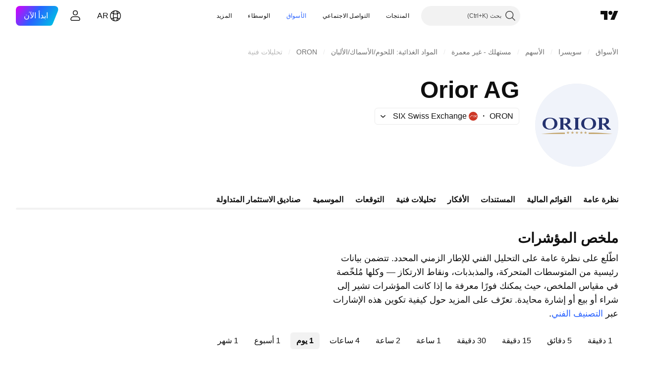

--- FILE ---
content_type: application/javascript; charset=utf-8
request_url: https://static.tradingview.com/static/bundles/97877.7d457e02bc835dc1e4c3.js
body_size: 19415
content:
(self.webpackChunktradingview=self.webpackChunktradingview||[]).push([[97877],{184881:e=>{e.exports={"with-border":"with-border-aHOVUrmQ","heading-wrapper":"heading-wrapper-aHOVUrmQ",heading:"heading-aHOVUrmQ",content:"content-aHOVUrmQ","link-with-underline":"link-with-underline-aHOVUrmQ","disclaimer-icon-wrapper":"disclaimer-icon-wrapper-aHOVUrmQ","variant-primary":"variant-primary-aHOVUrmQ","variant-secondary":"variant-secondary-aHOVUrmQ"}},972226:e=>{e.exports={root:"root-_R0u_v6a",primary:"primary-_R0u_v6a",secondary:"secondary-_R0u_v6a",underline:"underline-_R0u_v6a"}},150556:e=>{e.exports={primary:"primary-OrdGtQQG",secondary:"secondary-OrdGtQQG",underline:"underline-OrdGtQQG"}},754012:e=>{e.exports={wrapper:"wrapper-IxbWWcJ6"}},388786:e=>{e.exports={wrapper:"wrapper-s8CtYxJY"}},54556:e=>{e.exports={wrapper:"wrapper-f5AG7ek_"}},26640:e=>{e.exports={wrapper:"wrapper-zdLHyPLq"}},843172:e=>{e.exports={block:"block-owh1YIrL"}},850013:e=>{e.exports={wrap:"wrap-Rfltd5_6",tabletVertical:"tabletVertical-Rfltd5_6",larger:"larger-Rfltd5_6",laptop:"laptop-Rfltd5_6",smaller:"smaller-Rfltd5_6",icon:"icon-Rfltd5_6"}},868474:e=>{e.exports={wrap:"wrap-fvo5SfnP",tabletVertical:"tabletVertical-fvo5SfnP",maTable:"maTable-fvo5SfnP",contentRow:"contentRow-fvo5SfnP",miniBlocks:"miniBlocks-fvo5SfnP",pivotBlocks:"pivotBlocks-fvo5SfnP",pivotBlock:"pivotBlock-fvo5SfnP"}},356235:e=>{e.exports={wrapper:"wrapper-ZLalsSEH",laptop:"laptop-ZLalsSEH",table:"table-ZLalsSEH",footer:"footer-ZLalsSEH",desktopMedium:"desktopMedium-ZLalsSEH",speedometers:"speedometers-ZLalsSEH",tabs:"tabs-ZLalsSEH",tab:"tab-ZLalsSEH"}},813570:e=>{e.exports={table:"table-hvDpy38G",tableWrapper:"tableWrapper-hvDpy38G",container:"container-hvDpy38G",title:"title-hvDpy38G",link:"link-hvDpy38G",icon:"icon-hvDpy38G",header:"header-hvDpy38G",row:"row-hvDpy38G",cell:"cell-hvDpy38G",largePadding:"largePadding-hvDpy38G",phoneLandscape:"phoneLandscape-hvDpy38G",tabletVertical:"tabletVertical-hvDpy38G",tabletLandscape:"tabletLandscape-hvDpy38G",buyColor:"buyColor-hvDpy38G",sellColor:"sellColor-hvDpy38G",neutralColor:"neutralColor-hvDpy38G"}},314218:e=>{e.exports={tabs:"tabs-OWO0Ye41"}},844458:e=>{e.exports={speedometersContainer:"speedometersContainer-kg4MJrFB",laptop:"laptop-kg4MJrFB",speedometerWrapper:"speedometerWrapper-kg4MJrFB",speedometerTitle:"speedometerTitle-kg4MJrFB",countersWrapper:"countersWrapper-kg4MJrFB",counterWrapper:"counterWrapper-kg4MJrFB",counterNumber:"counterNumber-kg4MJrFB",small:"small-kg4MJrFB",medium:"medium-kg4MJrFB",large:"large-kg4MJrFB",counterTitle:"counterTitle-kg4MJrFB",tablesWrapper:"tablesWrapper-kg4MJrFB",tabletVertical:"tabletVertical-kg4MJrFB",summary:"summary-kg4MJrFB",tableWithAction:"tableWithAction-kg4MJrFB",maTable:"maTable-kg4MJrFB",spacing:"spacing-kg4MJrFB",desktopMedium:"desktopMedium-kg4MJrFB",pivotsPopup:"pivotsPopup-kg4MJrFB",empty:"empty-kg4MJrFB",emptyWrap:"emptyWrap-kg4MJrFB",withoutVertOffsets:"withoutVertOffsets-kg4MJrFB",emptyStateIcon:"emptyStateIcon-kg4MJrFB"}},872974:e=>{e.exports={container:"container-Tv7LSjUz",
overlayScrollWrap:"overlayScrollWrap-Tv7LSjUz",wrapper:"wrapper-Tv7LSjUz"}},316486:e=>{e.exports={container:"container-yrIMi47q",title:"title-yrIMi47q",title_normal:"title_normal-yrIMi47q",icon:"icon-yrIMi47q",text:"text-yrIMi47q",text_large:"text_large-yrIMi47q",action:"action-yrIMi47q"}},502144:e=>{e.exports={"tablet-small-breakpoint":"(max-width: 440px)",item:"item-jFqVJoPk",hovered:"hovered-jFqVJoPk",isDisabled:"isDisabled-jFqVJoPk",isActive:"isActive-jFqVJoPk",shortcut:"shortcut-jFqVJoPk",toolbox:"toolbox-jFqVJoPk",withIcon:"withIcon-jFqVJoPk","round-icon":"round-icon-jFqVJoPk",icon:"icon-jFqVJoPk",startSlot:"startSlot-jFqVJoPk",labelRow:"labelRow-jFqVJoPk",label:"label-jFqVJoPk",showOnHover:"showOnHover-jFqVJoPk","disclosure-item-circle-logo":"disclosure-item-circle-logo-jFqVJoPk",showOnFocus:"showOnFocus-jFqVJoPk"}},150859:e=>{e.exports={"container-strong-sell":"container-strong-sell-Tat_6ZmA","strong-sell":"strong-sell-Tat_6ZmA",speedometerText:"speedometerText-Tat_6ZmA","container-sell":"container-sell-Tat_6ZmA",sell:"sell-Tat_6ZmA","container-neutral":"container-neutral-Tat_6ZmA",neutral:"neutral-Tat_6ZmA","container-buy":"container-buy-Tat_6ZmA",buy:"buy-Tat_6ZmA","container-strong-buy":"container-strong-buy-Tat_6ZmA","strong-buy":"strong-buy-Tat_6ZmA",speedometerTextDefault:"speedometerTextDefault-Tat_6ZmA",scale:"scale-Tat_6ZmA"}},494669:e=>{e.exports={container:"container-zq7XRf30",sell:"sell-zq7XRf30",buy:"buy-zq7XRf30","strong-sell":"strong-sell-zq7XRf30","strong-buy":"strong-buy-zq7XRf30",neutral:"neutral-zq7XRf30","container-small":"container-small-zq7XRf30",textRow:"textRow-zq7XRf30",textRowMiddle:"textRowMiddle-zq7XRf30",textRowBottom:"textRowBottom-zq7XRf30","container-medium":"container-medium-zq7XRf30","container-large":"container-large-zq7XRf30"}},4705:e=>{e.exports={"scale-animation-duration":"3000ms",container:"container-wEfiUmEM","scale-container":"scale-container-wEfiUmEM","container-small":"container-small-wEfiUmEM",border:"border-wEfiUmEM",mask:"mask-wEfiUmEM",arrow:"arrow-wEfiUmEM",icon:"icon-wEfiUmEM","container-medium":"container-medium-wEfiUmEM","container-large":"container-large-wEfiUmEM",background:"background-wEfiUmEM",arrowWrap:"arrowWrap-wEfiUmEM",maskWrap:"maskWrap-wEfiUmEM",animated:"animated-wEfiUmEM","tremor-transform":"tremor-transform-wEfiUmEM"}},212864:e=>{e.exports={container:"container-vLbFM67a","container-small":"container-small-vLbFM67a","container-medium":"container-medium-vLbFM67a","container-large":"container-large-vLbFM67a","text-small":"text-small-vLbFM67a","text-medium":"text-medium-vLbFM67a","text-large":"text-large-vLbFM67a","strong-sell":"strong-sell-vLbFM67a",sell:"sell-vLbFM67a",neutral:"neutral-vLbFM67a",buy:"buy-vLbFM67a","strong-buy":"strong-buy-vLbFM67a","container-strong-sell":"container-strong-sell-vLbFM67a","container-sell":"container-sell-vLbFM67a","container-neutral":"container-neutral-vLbFM67a","container-buy":"container-buy-vLbFM67a","container-strong-buy":"container-strong-buy-vLbFM67a"}},990684:e=>{e.exports={
squareTabButton:"squareTabButton-huvpscfz",selected:"selected-huvpscfz",disableActiveStateStyles:"disableActiveStateStyles-huvpscfz",disabled:"disabled-huvpscfz",disableFocusOutline:"disableFocusOutline-huvpscfz",xlarge:"xlarge-huvpscfz",tabHiddenContent:"tabHiddenContent-huvpscfz",medium:"medium-huvpscfz",small:"small-huvpscfz",xsmall:"xsmall-huvpscfz",fake:"fake-huvpscfz",verticalTabsWrapper:"verticalTabsWrapper-huvpscfz",verticalButton:"verticalButton-huvpscfz",content:"content-huvpscfz",tabContent:"tabContent-huvpscfz",endSlotInDisclosure:"endSlotInDisclosure-huvpscfz"}},514869:e=>{e.exports={arrowIcon:"arrowIcon-nV6fm1zO",dropped:"dropped-nV6fm1zO"}},449132:e=>{e.exports={"css-value-square-tabs-xsmall-gap":"4px","css-value-square-tabs-small-gap":"8px","css-value-square-tabs-medium-gap":"12px","css-value-square-tabs-xlarge-gap":"12px"}},235860:e=>{e.exports={scrollWrap:"scrollWrap-mf1FlhVw",overflowScroll:"overflowScroll-mf1FlhVw",squareTabs:"squareTabs-mf1FlhVw",overflowWrap:"overflowWrap-mf1FlhVw",content:"content-mf1FlhVw",verticalContent:"verticalContent-mf1FlhVw",vertical:"vertical-mf1FlhVw",xsmall:"xsmall-mf1FlhVw",squareTabButton:"squareTabButton-mf1FlhVw",startSlotWrap:"startSlotWrap-mf1FlhVw",endSlotWrap:"endSlotWrap-mf1FlhVw",endUpperSlot:"endUpperSlot-mf1FlhVw",startSlotWrapIconOnly:"startSlotWrapIconOnly-mf1FlhVw",small:"small-mf1FlhVw",medium:"medium-mf1FlhVw",xlarge:"xlarge-mf1FlhVw",squareTabCounter:"squareTabCounter-mf1FlhVw"}},107025:(e,t,n)=>{"use strict";n.d(t,{Disclaimer:()=>u});var l=n(50959),r=n(497754),a=n.n(r),o=n(157270),i=n(328963),s=n(184881),c=n.n(s);function u(e){const{className:t,children:n,heading:r,headingLevel:s="b",hasBorder:u,iconProps:m,variant:d="secondary"}=e;return l.createElement("section",{className:a()(c().container,u&&c()["with-border"],c()[`variant-${d}`],t)},l.createElement(o.Heading,{level:s,className:c()["heading-wrapper"]},l.createElement("span",{className:c().heading},r),m&&l.createElement(i.IconQuestionInformation,{...m,className:a()(c()["disclaimer-icon-wrapper"],m.className)})),l.createElement("div",{className:a()(c().content,!u&&c()["link-with-underline"])},n))}},157270:(e,t,n)=>{"use strict";n.d(t,{Heading:()=>r});var l=n(50959);function r(e){const{level:t,reference:n,...r}=e;return l.createElement(t,{...r,ref:n})}},405964:(e,t,n)=>{"use strict";n.d(t,{useFocus:()=>r});var l=n(50959);function r(e,t){const[n,r]=(0,l.useState)(!1);(0,l.useEffect)((()=>{t&&n&&r(!1)}),[t,n]);const a={onFocus:(0,l.useCallback)((function(t){void 0!==e&&e.current!==t.target||r(!0)}),[e]),onBlur:(0,l.useCallback)((function(t){void 0!==e&&e.current!==t.target||r(!1)}),[e])};return[n,a]}},662929:(e,t,n)=>{"use strict";n.d(t,{useMergedRefs:()=>a});var l=n(50959),r=n(551080);function a(e){return(0,l.useCallback)((0,r.mergeRefs)(e),e)}},972421:(e,t,n)=>{"use strict";n.d(t,{getBaseLinkClassNames:()=>a});var l=n(497754),r=n.n(l);function a(e,t){const{className:n,variant:l="primary",isUnderlined:a=!1}=e;return r()(n,{[t.primary]:"primary"===l,[t.secondary]:"secondary"===l,[t.underline]:a})}},
454773:(e,t,n)=>{"use strict";n.d(t,{InterpolateLinkButton:()=>c});var l=n(50959),r=n(497754),a=n.n(r),o=n(972421),i=n(972226),s=n.n(i);function c(e){const{children:t,type:n="button",onClick:r}=e;return l.createElement("button",{className:a()((0,o.getBaseLinkClassNames)(e,s()),s().root),type:n,onClick:r},t)}},211705:(e,t,n)=>{"use strict";n.d(t,{InterpolateLink:()=>i});var l=n(50959),r=n(972421),a=n(150556),o=n.n(a);function i(e){const{children:t,href:n,target:a,rel:i,onClick:s}=e;return l.createElement("a",{className:(0,r.getBaseLinkClassNames)(e,o()),href:n,target:a,rel:i,onClick:s},t)}},507981:(e,t,n)=>{"use strict";n.d(t,{Interpolate:()=>s});var l=n(50959),r=n(211705),a=n(454773);const o=/\{(?<tag>\w+)(?:}(?<content>.*?)\{\/\k<tag>}|\s*\/})/g;function i(e,t){const n=t?e[t]:void 0;return void 0===n?null:n instanceof Function?n:()=>n}function s(e){const{children:t,tags:n}=e,r=(0,l.useMemo)((()=>Array.from(t.matchAll(o))),[t]);if(0===r.length)return l.createElement(l.Fragment,null,t);const a=[];let s=0;for(const e of r){const l=e[0],r=e.groups?.tag,o=e.groups?.content,c=e.index,u=c+l.length;a.push(t.slice(s,c));const m=i(n,r);a.push(m?m(o):l),s=u}return a.push(t.slice(s)),l.createElement(l.Fragment,null,a.map(((e,t)=>"string"==typeof e?e:l.createElement(l.Fragment,{key:t},e))))}s.link=e=>t=>l.createElement(r.InterpolateLink,{...e},t),s.linkButton=e=>t=>l.createElement(a.InterpolateLinkButton,{...e},t)},742557:(e,t,n)=>{"use strict";n.d(t,{SkeletonRectangle:()=>s});var l=n(50959),r=n(497754),a=n.n(r),o=n(54556),i=n.n(o);function s(e){const{className:t,style:n,width:r,height:o}=e;return l.createElement("div",{className:a()(i().wrapper,t),style:{width:r,height:o,...n}})}},275016:(e,t,n)=>{"use strict";n.d(t,{Skeleton:()=>S});var l=n(50959),r=n(497754),a=n.n(r),o=n(388786),i=n.n(o);var s=n(754012),c=n.n(s);const u=24;var m=n(26640),d=n.n(m);const p=42;var g=n(742557),h=n(893996),v=n.n(h);class S extends l.PureComponent{render(){const{children:e,className:t,animated:n=!0,inputRef:r}=this.props;return l.createElement("div",{ref:r,className:a()(v().wrapper,n&&v().animated,t)},e)}}S.Container=function(e){const{className:t,style:n,children:r}=e;return l.createElement("div",{className:a()(i().wrapper,t),style:n},r)},S.Circle=function(e){const{className:t,style:n,size:r=u}=e;return l.createElement("div",{className:a()(c().wrapper,t),style:{height:r,width:r,...n}})},S.Square=function(e){const{className:t,style:n,size:r=p}=e;return l.createElement("div",{className:a()(d().wrapper,t),style:{width:r,height:r,...n}})},S.Rectangle=g.SkeletonRectangle},89317:(e,t,n)=>{"use strict";n.d(t,{UI_LIB_DATA_QA_ID_PREFIX:()=>o,concatIfNotNull:()=>a,dataQaIds:()=>r});var l=n(147975);function r(e,t){return[e,t].filter(l.isExistent).join(" ")}function a(e,t){if((0,l.isExistent)(t))return[e,t].join(" ")}const o="ui-lib-"},147975:(e,t,n)=>{"use strict";function l(e){return null!=e}n.d(t,{isExistent:()=>l})},408861:(e,t,n)=>{"use strict";n.d(t,{InvestmentDecisionsDisclaimer:()=>i});var l=n(444372),r=n(50959),a=n(107025),o=n(507981);function i(e){
const{className:t}=e;return r.createElement(a.Disclaimer,{className:t,heading:l.t(null,{context:"Heading of investment decisions disclaimer"},n(523700)),variant:"secondary"},l.t(null,void 0,n(154820))," ",r.createElement(o.Interpolate,{tags:{link:o.Interpolate.link({href:"/policies/#disclaimer-regarding-investment-decisions-and-trading",variant:"none"})}},l.t(null,void 0,n(787364))))}},429707:(e,t,n)=>{"use strict";n.d(t,{DEFAULT_INTERVAL_ID:()=>r,INITIAL_INTERVAL:()=>l,SYMBOL_TYPE_TO_AVAILABLE_INTERVALS:()=>a});const l=null,r="1D",a={futures:["1D"],bond:["1m","1D"]}},983229:(e,t,n)=>{"use strict";n.d(t,{TECHNICALS_FIELDS_DEFINITIONS:()=>a});var l=n(444372),r=n(720393);const a={"Recommend.Other":{get title(){return l.t(null,void 0,n(869945))},signalComputation:r.signalComputationFunctions.computeRecommendSignal},"Recommend.All":{get title(){return l.t(null,void 0,n(489415))},signalComputation:r.signalComputationFunctions.computeRecommendSignal},"Recommend.MA":{get title(){return l.t(null,void 0,n(510759))},signalComputation:r.signalComputationFunctions.computeRecommendSignal},RSI:{get title(){return l.t(null,void 0,n(444554))},additionalColumns:["RSI","RSI[1]"],signalComputation:r.signalComputationFunctions.computeRSISignal},"Stoch.K":{get title(){return l.t(null,void 0,n(855483))},additionalColumns:["Stoch.K","Stoch.D","Stoch.K[1]","Stoch.D[1]"],signalComputation:r.signalComputationFunctions.computeStochSignal},CCI20:{get title(){return l.t(null,void 0,n(893733))},additionalColumns:["CCI20","CCI20[1]"],signalComputation:r.signalComputationFunctions.computeCCI20Signal},ADX:{get title(){return l.t(null,void 0,n(500627))},additionalColumns:["ADX","ADX+DI","ADX-DI","ADX+DI[1]","ADX-DI[1]"],signalComputation:r.signalComputationFunctions.computeADXSignal},AO:{get title(){return l.t(null,void 0,n(510206))},additionalColumns:["AO","AO[1]","AO[2]"],signalComputation:r.signalComputationFunctions.computeAOSignal},Mom:{get title(){return l.t(null,void 0,n(468222))},additionalColumns:["Mom","Mom[1]"],signalComputation:r.signalComputationFunctions.computeMomSignal},"MACD.macd":{get title(){return l.t(null,void 0,n(526469))},additionalColumns:["MACD.macd","MACD.signal"],signalComputation:r.signalComputationFunctions.computeMACDSignal},"Stoch.RSI.K":{get title(){return l.t(null,void 0,n(209288))},additionalColumns:["Rec.Stoch.RSI"],signalComputation:r.signalComputationFunctions.computeSimpleSignal},"W.R":{get title(){return l.t(null,void 0,n(31110))},additionalColumns:["Rec.WR"],signalComputation:r.signalComputationFunctions.computeSimpleSignal},BBPower:{get title(){return l.t(null,{context:"study"},n(961333))},additionalColumns:["Rec.BBPower"],signalComputation:r.signalComputationFunctions.computeSimpleSignal},UO:{get title(){return l.t(null,void 0,n(297506))},additionalColumns:["Rec.UO"],signalComputation:r.signalComputationFunctions.computeSimpleSignal},EMA10:{get title(){return l.t(null,{replace:{number:"10"}},n(513079))},additionalColumns:["EMA10","close"],signalComputation:r.signalComputationFunctions.computeMASignal},SMA10:{
get title(){return l.t(null,{replace:{number:"10"}},n(141337))},additionalColumns:["SMA10","close"],signalComputation:r.signalComputationFunctions.computeMASignal},EMA20:{get title(){return l.t(null,{replace:{number:"20"}},n(513079))},additionalColumns:["EMA20","close"],signalComputation:r.signalComputationFunctions.computeMASignal},SMA20:{get title(){return l.t(null,{replace:{number:"20"}},n(141337))},additionalColumns:["SMA20","close"],signalComputation:r.signalComputationFunctions.computeMASignal},EMA30:{get title(){return l.t(null,{replace:{number:"30"}},n(513079))},additionalColumns:["EMA30","close"],signalComputation:r.signalComputationFunctions.computeMASignal},SMA30:{get title(){return l.t(null,{replace:{number:"30"}},n(141337))},additionalColumns:["SMA30","close"],signalComputation:r.signalComputationFunctions.computeMASignal},EMA50:{get title(){return l.t(null,{replace:{number:"50"}},n(513079))},additionalColumns:["EMA50","close"],signalComputation:r.signalComputationFunctions.computeMASignal},SMA50:{get title(){return l.t(null,{replace:{number:"50"}},n(141337))},additionalColumns:["SMA50","close"],signalComputation:r.signalComputationFunctions.computeMASignal},EMA100:{get title(){return l.t(null,{replace:{number:"100"}},n(513079))},additionalColumns:["EMA100","close"],signalComputation:r.signalComputationFunctions.computeMASignal},SMA100:{get title(){return l.t(null,{replace:{number:"100"}},n(141337))},additionalColumns:["SMA100","close"],signalComputation:r.signalComputationFunctions.computeMASignal},EMA200:{get title(){return l.t(null,{replace:{number:"200"}},n(513079))},additionalColumns:["EMA200","close"],signalComputation:r.signalComputationFunctions.computeMASignal},SMA200:{get title(){return l.t(null,{replace:{number:"200"}},n(141337))},additionalColumns:["SMA200","close"],signalComputation:r.signalComputationFunctions.computeMASignal},"Ichimoku.BLine":{get title(){return l.t(null,void 0,n(286153))},additionalColumns:["Rec.Ichimoku"],signalComputation:r.signalComputationFunctions.computeSimpleSignal},VWMA:{get title(){return l.t(null,void 0,n(991039))},additionalColumns:["Rec.VWMA"],signalComputation:r.signalComputationFunctions.computeSimpleSignal},HullMA9:{get title(){return l.t(null,void 0,n(831572))},additionalColumns:["Rec.HullMA9"],signalComputation:r.signalComputationFunctions.computeSimpleSignal},"Pivot.M.Classic.S3":{get title(){return l.t(null,void 0,n(540685))}},"Pivot.M.Classic.S2":{get title(){return l.t(null,void 0,n(403135))}},"Pivot.M.Classic.S1":{get title(){return l.t(null,void 0,n(223647))}},"Pivot.M.Classic.Middle":{get title(){return l.t(null,void 0,n(654807))}},"Pivot.M.Classic.R1":{get title(){return l.t(null,void 0,n(232015))}},"Pivot.M.Classic.R2":{get title(){return l.t(null,void 0,n(974467))}},"Pivot.M.Classic.R3":{get title(){return l.t(null,void 0,n(903801))}},"Pivot.M.Fibonacci.S3":{get title(){return l.t(null,void 0,n(4937))}},"Pivot.M.Fibonacci.S2":{get title(){return l.t(null,void 0,n(79698))}},"Pivot.M.Fibonacci.S1":{get title(){return l.t(null,void 0,n(990180))}},
"Pivot.M.Fibonacci.Middle":{get title(){return l.t(null,void 0,n(628462))}},"Pivot.M.Fibonacci.R1":{get title(){return l.t(null,void 0,n(992200))}},"Pivot.M.Fibonacci.R2":{get title(){return l.t(null,void 0,n(530871))}},"Pivot.M.Fibonacci.R3":{get title(){return l.t(null,void 0,n(693496))}},"Pivot.M.Camarilla.S3":{get title(){return l.t(null,void 0,n(142703))}},"Pivot.M.Camarilla.S2":{get title(){return l.t(null,void 0,n(128938))}},"Pivot.M.Camarilla.S1":{get title(){return l.t(null,void 0,n(28429))}},"Pivot.M.Camarilla.Middle":{get title(){return l.t(null,void 0,n(197758))}},"Pivot.M.Camarilla.R1":{get title(){return l.t(null,void 0,n(962748))}},"Pivot.M.Camarilla.R2":{get title(){return l.t(null,void 0,n(518732))}},"Pivot.M.Camarilla.R3":{get title(){return l.t(null,void 0,n(879438))}},"Pivot.M.Woodie.S3":{get title(){return l.t(null,void 0,n(891660))}},"Pivot.M.Woodie.S2":{get title(){return l.t(null,void 0,n(203566))}},"Pivot.M.Woodie.S1":{get title(){return l.t(null,void 0,n(536510))}},"Pivot.M.Woodie.Middle":{get title(){return l.t(null,void 0,n(357527))}},"Pivot.M.Woodie.R1":{get title(){return l.t(null,void 0,n(192732))}},"Pivot.M.Woodie.R2":{get title(){return l.t(null,void 0,n(574023))}},"Pivot.M.Woodie.R3":{get title(){return l.t(null,void 0,n(212993))}},"Pivot.M.Demark.S1":{get title(){return l.t(null,void 0,n(46685))}},"Pivot.M.Demark.Middle":{get title(){return l.t(null,void 0,n(695847))}},"Pivot.M.Demark.R1":{get title(){return l.t(null,void 0,n(742575))}}}},70934:(e,t,n)=>{"use strict";n.d(t,{arrayHasNotNull:()=>g,computeCounters:()=>v,getColorClass:()=>h,getColumnWithoutInterval:()=>p,getFullColumnsList:()=>m,getIntervalColumnsList:()=>d,getPivotNames:()=>i,indicatorTags:()=>c,isIntervalDisabledOnSymbolType:()=>S,pivotLevels:()=>s});var l=n(444372),r=n(620926),a=n(429707),o=n(983229);function i(){return[l.t(null,void 0,n(741050)),l.t(null,void 0,n(26578)),l.t(null,void 0,n(535808)),l.t(null,void 0,n(693539)),l.t(null,void 0,n(218130))]}const s=["R3","R2","R1","P","S1","S2","S3"],c={RSI:"relativestrengthindex","Stoch.K":"stochastic",CCI20:"commoditychannelindex",ADX:"averagedirectionalindex",AO:"awesomeoscillator",Mom:"momentum","MACD.macd":"macd","Stoch.RSI.K":"stochasticrsi","W.R":"williamsr",BBPower:"bearpower",UO:"ultimateoscillator",EMA10:"ema",SMA10:"simplemovingaverage",EMA20:"ema",SMA20:"simplemovingaverage",EMA30:"ema",SMA30:"simplemovingaverage",EMA50:"ema",SMA50:"simplemovingaverage",EMA100:"ema",SMA100:"simplemovingaverage",EMA200:"ema",SMA200:"simplemovingaverage","Ichimoku.BLine":"ichimokuclouds",VWMA:"vwma",HullMA9:"hullma"},u="|";function m(e){const t=new Set;return e.forEach((e=>{const n=o.TECHNICALS_FIELDS_DEFINITIONS[e];if(n){(n.additionalColumns||[]).forEach((e=>{t.add(e)}))}t.add(e)})),Array.from(t)}function d(e,t){return m(e).map((e=>t?e+u+t:e))}function p(e,t){const n=e.split(u);return t&&2===n.length?n[0]:e}function g(e){return e.some((e=>null!==e))}const h=e=>{switch(e){case"Sell":case"Strong Sell":return r.SymbolTrendToClassName.Sell;case"Buy":case"Strong Buy":
return r.SymbolTrendToClassName.Buy;case"Neutral":return r.SymbolTrendToClassName.Neutral;default:return""}};function v(e){const t=[0,0,0];return e.forEach((e=>{const n=e.action;if((0,r.isCellWithClass)(n))switch(n.cssClass){case r.SymbolTrendToClassName.Sell:t[0]++;break;case r.SymbolTrendToClassName.Buy:t[2]++;break;default:t[1]++}})),t}function S(e,t){const n=a.SYMBOL_TYPE_TO_AVAILABLE_INTERVALS[t];return Boolean(n&&!n.includes(e))}},620926:(e,t,n)=>{"use strict";n.d(t,{SymbolTrendToClassName:()=>l,TechnicalsTable:()=>m,isCellWithClass:()=>u});var l,r=n(50959),a=n(497754),o=n(79205),i=n(403179),s=n(117818),c=n(813570);!function(e){e.Buy="buyColor",e.Sell="sellColor",e.Neutral="neutralColor"}(l||(l={}));const u=e=>e.hasOwnProperty("cssClass");class m extends r.PureComponent{render(){const{captionLink:e,tableCaption:t,className:n,breakpoint:l,scrollable:u}=this.props,m=l>=768,d=this.generateHeaders(),p=this.generateRows(),g=r.createElement("div",{className:c.tableWrapper},r.createElement("table",{className:c.table},r.createElement("tbody",null,r.createElement("tr",{className:c.header},d),p)));return r.createElement("div",{className:a(c.container,n,m&&c.tabletVertical)},e?r.createElement("div",{className:c.title},r.createElement("a",{className:c.link,href:e,target:"_blank",rel:"noopener"},t,r.createElement(o.Icon,{className:c.icon,icon:s}))):r.createElement("div",{className:c.title},t),u?r.createElement(i.OverlayScrollWrapper,null,g):g)}generateHeaders(){const{headerCols:e}=this.props,t=this._getCellClasses();return e.map((e=>r.createElement("th",{key:e.key,className:a(...t)},e.label)))}generateRows(){const{headerCols:e,contentData:t}=this.props,n=this._getCellClasses();return t.map(((t,l)=>r.createElement("tr",{key:l,className:c.row},e.map((e=>{const l=t[e.key];return l&&u(l)?r.createElement("td",{key:e.key,className:a(...n,c[l.cssClass])},l.content):r.createElement("td",{key:e.key,className:a(...n)},l)})))))}_getCellClasses(){const{largePadding:e,breakpoint:t}=this.props,n=t>=568,l=t>=768,r=t>=1024;return[c.cell,e&&c.largePadding,n&&c.phoneLandscape,l&&c.tabletVertical,r&&c.tabletLandscape]}}},366230:(e,t,n)=>{"use strict";n.d(t,{Technicals:()=>Y});var l=n(50959),r=n(497754),a=n.n(r),o=n(650151),i=n(444372),s=n(497829),c=n(357517),u=n(70934),m=n(684922),d=n(339563),p=n(680574),g=n(620926),h=n(294192),v=n(163482),S=n(983229),b=n(815382),f=n(251661),E=n(314218);function C(e){const{onTabActivate:t,type:n,intervalId:r}=e,a=(0,l.useMemo)((()=>(0,b.getScreenerIntervals)()),[]),o=(0,l.useCallback)((e=>{const n=a.findIndex((t=>t.id===e.id));t(n)}),[t]),i=(0,l.useMemo)((()=>a.map((e=>({id:e.id,label:e.title,disabled:(0,u.isIntervalDisabledOnSymbolType)(e.id,n)})))),[n]);return l.createElement("div",{className:E.tabs},l.createElement(f.SquareTabs,{id:"technicals-intervals-tabs",items:i,size:"small",onActivate:o,isActive:e=>e.id===r}))}var x=n(844458);class y extends l.PureComponent{constructor(e){super(e)}render(){
const{breakpoint:e,popup:t,footer:a,onTabActivate:o,type:c,intervalId:m}=this.props,d=e>=768,p=e>=1280,h=e>=1440,S=this._generatePivotRows(),b=this._generateRowsWithSignals(v.requiredOscColumns),f=this._generateRowsWithSignals(v.requiredMAColumns),E=(0,s.getRecommendData)(this.props.data),y=(0,u.computeCounters)(b),w=(0,u.computeCounters)(f),M=w.map(((e,t)=>e+y[t])),[k,T,_]=E,R=l.createElement("div",{className:r(x.spacing,p&&x.laptop,h&&x.desktopMedium)}),[A,L]=function(e){if(e>=1280)return["small","medium"];if(e>=1024)return["medium","large"];if(e>=768)return["small","large"];if(e>=568)return["medium","large"];return["small","small"]}(e),I=[{key:"0",label:i.t(null,void 0,n(938778))}].concat((0,u.getPivotNames)().map(((e,t)=>({key:(t+1).toString(),label:e})))),F=[{key:"name",label:i.t(null,void 0,n(399709))},{key:"value",label:i.t(null,void 0,n(351514))},{key:"action",label:i.t(null,void 0,n(28923))}];return l.createElement(l.Fragment,null,l.createElement(C,{type:c,onTabActivate:o,intervalId:m}),R,l.createElement("div",{className:r(x.speedometersContainer,p&&x.laptop)},l.createElement(N,{title:i.t(null,void 0,n(749128)),rating:k,counters:y,size:A,breakpoint:e}),l.createElement(N,{title:i.t(null,void 0,n(821778)),rating:T,counters:M,size:L,className:x.summary,breakpoint:e}),l.createElement(N,{title:i.t(null,void 0,n(72543)),rating:_,counters:w,size:A,breakpoint:e})),R,l.createElement("div",{className:r(x.tablesWrapper,d&&x.tabletVertical)},l.createElement(g.TechnicalsTable,{tableCaption:i.t(null,void 0,n(749128)),captionLink:"/ideas/oscillator/",contentData:b,headerCols:F,className:x.tableWithAction,breakpoint:e,largePadding:!0}),l.createElement(g.TechnicalsTable,{tableCaption:i.t(null,void 0,n(72543)),captionLink:"/ideas/movingaverage/",contentData:f,headerCols:F,className:r(x.maTable,x.tableWithAction,d&&x.tabletVertical),breakpoint:e,largePadding:!0})),R,l.createElement(g.TechnicalsTable,{tableCaption:i.t(null,void 0,n(289735)),captionLink:"/ideas/pivotpoints/",contentData:S,headerCols:I,breakpoint:e,className:r(t&&x.pivotsPopup),scrollable:!0}),t&&R,a&&a)}_generateRowsWithSignals(e){const t=new d.PriceFormatter({priceScale:this.props.pricescale});return Object.keys(this.props.data).length?e.map((e=>{const n=S.TECHNICALS_FIELDS_DEFINITIONS[e];let r=n.title;if(u.indicatorTags[e]){const[t,a]=n.title.split(" ("),o=`/ideas/${u.indicatorTags[e]}/`;r=l.createElement("span",null,l.createElement("a",{href:o,rel:"noopener",target:"_blank"},t),a?" ("+a:"")}const a={name:r,value:"—",action:"—"},i=this.props.data;let s=null;const c=(0,o.ensureDefined)(S.TECHNICALS_FIELDS_DEFINITIONS[e].additionalColumns).map((e=>i[e])),m=i[e];return null!==m&&(0,u.arrayHasNotNull)(c)&&(s=(0,o.ensureDefined)(n.signalComputation)(...c),a.value=(0,p.forceLTRStr)(t.format(m)),s&&s.title&&(a.action={content:s.title,cssClass:(0,u.getColorClass)(s.key)})),a})):e.map((e=>({name:S.TECHNICALS_FIELDS_DEFINITIONS[e].title,value:"—",action:"—"})))}_generatePivotRows(){const e=new d.PriceFormatter({priceScale:this.props.pricescale
}),t=v.requiredPivotsColumns.map((e=>this.props.data[e]));t.splice(28,0,1/0,1/0);let n=[];return(0,u.arrayHasNotNull)(t)&&t.length&&(n=u.pivotLevels.map(((n,l)=>{const r={0:n};return(0,u.getPivotNames)().forEach(((n,a)=>{const o=t[l+a*u.pivotLevels.length];r[a+1]=o&&o!==1/0?e.format(o):"—"})),r}))),n}}function N(e){const{className:t,title:a,rating:o,counters:s,size:c,breakpoint:u}=e,[d,p,v]=s,S=u>=1280,b=u>=768;return l.createElement("div",{className:r(x.speedometerWrapper,t,S&&x.laptop,b&&x.tabletVertical)},l.createElement("span",{className:x.speedometerTitle},a),l.createElement(m.SpeedometerTechnicals,{size:c,recommendation:o?h.recommendationsBySignals[o.key]:h.recommendationsBySignals.Neutral}),l.createElement("div",{className:x.countersWrapper},l.createElement(w,{type:g.SymbolTrendToClassName.Sell,title:i.t(null,{context:"screener_rating"},n(71780)),counter:d,size:c}),l.createElement(w,{type:g.SymbolTrendToClassName.Neutral,title:i.t(null,{context:"screener_rating"},n(147094)),counter:p,size:c}),l.createElement(w,{type:g.SymbolTrendToClassName.Buy,title:i.t(null,{context:"screener_rating"},n(280903)),counter:v,size:c})))}function w(e){const{type:t,size:n,title:a,counter:o}=e;return l.createElement("div",{className:x.counterWrapper},l.createElement("span",{className:r(x.counterTitle,x[n])},a),l.createElement("span",{className:r(x.counterNumber,x[n],x[t])},o))}var M=n(97275),k=n(198628),T=n(843172);function _(e){return l.createElement(k.Skeleton,{className:e.className},l.createElement(k.Skeleton.Rectangle,{className:T.block,style:{height:16,width:110,borderRadius:4}}),l.createElement(k.Skeleton.Rectangle,{className:T.block,style:{height:20,width:"100%",borderRadius:4}}),l.createElement(k.Skeleton.Rectangle,{className:T.block,style:{height:20,width:"100%",borderRadius:4}}))}const R=l.createContext({isTabletVertical:!1,isLaptop:!1,isDesktopMedium:!1});var A=n(79205),L=n(55273),I=n(280579),F=n(642990),B=n(850013);function O(e){const{isLaptop:t,isTabletVertical:n}=(0,l.useContext)(R),[a,o]=function(e){if(e>=1280)return[L,I];if(e>=1024)return[I,F];if(e>=768)return[L,F];if(e>=568)return[I,F];return[L,L]}(e.breakpoint);return l.createElement(k.Skeleton,{className:r(B.wrap,t&&B.laptop,n&&B.tabletVertical,e.className)},l.createElement(A.Icon,{className:r(B.smaller,B.icon),icon:a}),l.createElement(A.Icon,{className:r(B.larger,B.icon),icon:o}),l.createElement(A.Icon,{className:r(B.smaller,B.icon),icon:a}))}var P=n(868474);function D(e){const{isTabletVertical:t}=(0,l.useContext)(R),n=e=>()=>new Array(e).fill(null).map(((e,t)=>l.createElement(W,{key:t})));return l.createElement(k.Skeleton,{className:r(P.wrap,t&&P.tabletVertical,e.className)},l.createElement(q,{createRow:n(9)}),l.createElement(q,{className:P.maTable,createRow:n(12)}))}function q(e){return l.createElement("div",{className:e.className},l.createElement(k.Skeleton.Rectangle,{style:{height:16,width:160,borderRadius:4}}),l.createElement("div",{style:{marginTop:24}},e.createRow()))}function W(e){return l.createElement("div",{className:P.contentRow
},l.createElement(k.Skeleton.Rectangle,{style:{height:20,maxWidth:200,minWidth:80,width:"100%",borderRadius:4,marginRight:36}}),l.createElement("div",{className:P.miniBlocks},l.createElement(k.Skeleton.Rectangle,{style:{height:20,maxWidth:80,width:"100%",borderRadius:4}}),l.createElement(k.Skeleton.Rectangle,{style:{height:20,maxWidth:80,width:"100%",borderRadius:4,marginLeft:36}})))}function U(e){return l.createElement(k.Skeleton,{className:e.className},l.createElement(q,{createRow:(t=9,()=>new Array(t).fill(null).map(((e,t)=>l.createElement(V,{key:t}))))}));var t}function V(e){const{isTabletVertical:t}=(0,l.useContext)(R);return l.createElement("div",{className:P.contentRow},l.createElement(k.Skeleton.Rectangle,{style:{height:20,maxWidth:200,minWidth:80,width:"100%",borderRadius:4}}),l.createElement("div",{className:r(P.pivotBlocks,t&&P.tabletVertical)},new Array(5).fill(null).map(((e,t)=>l.createElement(k.Skeleton.Rectangle,{key:t,className:P.pivotBlock,style:{height:20,maxWidth:80,width:"100%",borderRadius:4}})))))}var z=n(275016),H=n(356235);function X(e){return l.createElement(z.Skeleton,{className:H.tabs},l.createElement(z.Skeleton.Rectangle,{className:H.tab,style:{height:34,width:100,borderRadius:6}}),l.createElement(z.Skeleton.Rectangle,{className:H.tab,style:{height:34,width:115,borderRadius:6}}),l.createElement(z.Skeleton.Rectangle,{className:H.tab,style:{height:34,width:99,borderRadius:6}}),l.createElement(z.Skeleton.Rectangle,{className:H.tab,style:{height:34,width:104,borderRadius:6}}),l.createElement(z.Skeleton.Rectangle,{className:H.tab,style:{height:34,width:95,borderRadius:6}}),l.createElement(z.Skeleton.Rectangle,{className:H.tab,style:{height:34,width:95,borderRadius:6}}),l.createElement(z.Skeleton.Rectangle,{className:H.tab,style:{height:34,width:95,borderRadius:6}}),l.createElement(z.Skeleton.Rectangle,{className:H.tab,style:{height:34,width:95,borderRadius:6}}))}function $(e){const t=e.breakpoint>=768,n=e.breakpoint>=1280,a=e.breakpoint>=1440;return l.createElement(R.Provider,{value:{isTabletVertical:t,isLaptop:n,isDesktopMedium:a}},l.createElement("div",{className:r(H.wrapper,t&&H.tabletVertical,n&&H.laptop,a&&H.desktopMedium)},l.createElement(X,null),l.createElement(O,{breakpoint:e.breakpoint,className:H.speedometers}),l.createElement(D,{className:H.table}),l.createElement(U,{className:H.table}),l.createElement(_,{className:H.footer})))}var G=n(429707),J=n(159954);function Y(e){const{symbol:t,type:r,exchange:m,initialScreenerData:d,typespecs:p,showSkeletonOnLoading:g,wrapper:h,onLoading:S,readyToRender:f=!0,className:E,...N}=e,w=(0,l.useMemo)((()=>(0,b.getScreenerIntervals)()),[]),[k,T]=(0,l.useState)(),_=(0,l.useMemo)((()=>k&&r&&!(0,u.isIntervalDisabledOnSymbolType)(k,r)?k:G.DEFAULT_INTERVAL_ID),[k,r]),[R,A]=(0,l.useState)({}),[L,I]=(0,l.useState)(!0),F=(0,l.useRef)(new AbortController),B=h??l.Fragment;if((0,l.useEffect)((()=>S?.(L)),[L]),(0,l.useEffect)((()=>{d?(I(!0),d.then((e=>{try{const t={};if(e)return Object.entries(e).forEach((([e,n])=>{const l=(0,
u.getColumnWithoutInterval)(e,G.INITIAL_INTERVAL);t[l]=n})),A(t),void I(!1);P()}catch{A({}),I(!1)}}))):P()}),[t]),(0,l.useEffect)((()=>()=>{F.current.abort()}),[]),g&&(L||!f))return l.createElement(B,{...B!==l.Fragment?{className:E}:{}},l.createElement($,{breakpoint:e.breakpoint}));if(!L&&!(0,s.hasTechnicals)(R)||!m||!r){const e=l.createElement(M.EmptyStateBlock,{titleSize:"normal",className:x.empty,iconClass:x.emptyStateIcon,title:i.t(null,void 0,n(582876))});return r&&m?l.createElement(B,{...B!==l.Fragment?{className:E}:{}},l.createElement(C,{type:r,onTabActivate:O,intervalId:_}),e):l.createElement("div",{className:a()(E,x.emptyWrap,x.withoutVertOffsets)},e)}return l.createElement(B,{...B!==l.Fragment?{className:E}:{}},l.createElement(y,{...N,type:r,data:R,onTabActivate:O,intervalId:_}));function O(e){const{id:t,value:n}=w[e];k!==t&&(P(n,!0),T(t))}function P(e=function(){const e=w.find((e=>e.id===_));return(0,o.ensureDefined)(e).value}(),n){if(F.current.abort(),F.current=new AbortController,!r||!m)return void I(!1);n||I(!0);const l={symbolInfo:{symbol:t,type:r,exchange:m,typespecs:p},signal:F.current.signal,requiredColumns:v.TECHNICALS_SCREENER_COLUMNS,interval:e,label:"popup-technicals"};(0,s.getTechnicalsData)(l).then((e=>{if(0===Object.keys(e).length)return A({}),void I(!1);A(e),I(!1)})).catch((e=>{if(!((0,c.isAbortError)(e)||e instanceof J.SymbolDoesNotExistErrorResponse))throw e;A({}),I(!1)}))}}},403179:(e,t,n)=>{"use strict";n.d(t,{OverlayScrollWrapper:()=>p});var l=n(50959),r=n(497754),a=n.n(r),o=n(451860),i=n(445343),s=n(650151),c=n(397619);function u(e){const{scrollContainerRef:t,direction:n}=e,r=(0,l.useRef)(null),a=(0,l.useRef)(null),o=(0,l.useRef)(m()),i=(0,l.useRef)(!1),c=(0,l.useRef)({x:0,y:0});function u(e){return 0===n?e.touches[0].clientY:e.touches[0].clientX}function d(e){return 0===n?e.scrollTop:e.scrollLeft}function p(e,t){0===n?e.scrollTop=t:e.scrollLeft=t}function g(e){return 0===n?e.scrollHeight-e.clientHeight:e.scrollWidth-e.clientWidth}function h(e){const n=(0,s.ensureNotNull)((0,s.ensureDefined)(t).current);i.current=0===g(n),i.current||(r.current=u(e),c.current={x:e.touches[0].clientX,y:e.touches[0].clientY},o.current=m())}function v(e){if(i.current)return;if(function(e){const t=Math.atan2(e.touches[0].clientY-c.current.y,e.touches[0].clientX-c.current.x),n=Math.abs(t);return n>Math.PI/4&&n<3*Math.PI/4?0:1}(e)!==n)return void(i.current=!0);e.preventDefault();const l=(0,s.ensureNotNull)((0,s.ensureDefined)(t).current),a=u(e),m=a-(0,s.ensureNotNull)(r.current);p(l,d(l)-m),r.current=a;const g=performance.now();(0,s.ensureNotNull)(o.current).addPosition(d(l),g)}function S(){if(i.current)return;const e=performance.now(),n=(0,s.ensureNotNull)((0,s.ensureDefined)(t).current);o.current.start(d(n),e),o.current.finished(e)||(a.current=requestAnimationFrame(b)),r.current=null}function b(e){if(o.current.finished(e))return void f();const n=(0,s.ensureNotNull)((0,s.ensureDefined)(t).current),l=o.current.getPosition(e);p(n,l),l<=0||g(n)<=l?f():a.current=requestAnimationFrame(b)}function f(){
a.current&&cancelAnimationFrame(a.current)}(0,l.useEffect)((()=>{const e=t?.current;return e?.addEventListener("touchstart",h),e?.addEventListener("touchmove",v),e?.addEventListener("touchend",S),e?.addEventListener("touchcancel",S),()=>{e?.removeEventListener("touchstart",h),e?.removeEventListener("touchmove",v),e?.removeEventListener("touchend",S),e?.removeEventListener("touchcancel",S)}}),[t,n]),(0,l.useEffect)((()=>()=>f()),[])}function m(){return new c.KineticAnimation(.2,7,.997,15)}var d=n(872974);function p(e){const{children:t,className:n,wrapperClassName:r,reference:s,hasCustomTouchScrollAnimation:c,scrollContainerRef:m,isForceVisible:p,tabIndex:g,...h}=e,[v,S,b,f]=(0,i.useOverlayScroll)(m,c);return function(e){const{scrollContainerRef:t}=e;u({scrollContainerRef:t,direction:0}),u({scrollContainerRef:t,direction:1})}({scrollContainerRef:c?b:void 0}),(0,l.useImperativeHandle)(s,(()=>({updateScrollState:f}))),l.createElement("div",{...h,...S,className:a()(d.container,n)},l.createElement(o.OverlayScrollContainer,{...v,visible:p??v.visible,className:d.overlayScrollWrap}),l.createElement("div",{className:a()(d.wrapper,r),tabIndex:g,ref:b,onScroll:f},t))}},332450:(e,t,n)=>{"use strict";n.d(t,{CLOSE_POPUPS_AND_DIALOGS_COMMAND:()=>l,breakpointList:()=>r});const l="CLOSE_POPUPS_AND_DIALOGS_COMMAND",r=[1920,1440,1280,1024,768,480,0]},294192:(e,t,n)=>{"use strict";n.d(t,{recommendationsBySignals:()=>l});const l={Buy:"buy","Strong Buy":"strong-buy",Sell:"sell","Strong Sell":"strong-sell",Neutral:"neutral"}},198628:(e,t,n)=>{"use strict";n.d(t,{Skeleton:()=>l.Skeleton});var l=n(275016)},99171:(e,t,n)=>{"use strict";n.d(t,{PopupMenuDisclosureView:()=>m});var l=n(50959),r=n(89317),a=n(45968),o=n(650151);const i={x:0,y:0};function s(e,t,n){return(0,l.useCallback)((()=>function(e,t,{x:n=i.x,y:l=i.y}=i){const r=(0,o.ensureNotNull)(e).getBoundingClientRect(),a={x:r.left+n,y:r.top+r.height+l,indentFromWindow:{top:4,bottom:4,left:4,right:4}};return t&&(a.overrideWidth=r.width),a}(e.current,t,n)),[e,t])}var c=n(586240);const u=parseInt(c["size-header-height"]);function m(e){const{button:t,popupChildren:n,buttonRef:o,listboxId:i,listboxClassName:c,listboxTabIndex:m,matchButtonAndListboxWidths:d,isOpened:p,scrollWrapReference:g,listboxReference:h,onClose:v,onOpen:S,onListboxFocus:b,onListboxBlur:f,onListboxKeyDown:E,listboxAria:C,repositionOnScroll:x=!0,closeOnHeaderOverlap:y=!1,popupPositionCorrection:N={x:0,y:0},popupPosition:w,dataQaId:M}=e,k=s(o,d,N),T=y?u:0;return l.createElement(l.Fragment,null,t,l.createElement(a.PopupMenu,{...C,dataQaId:(0,r.dataQaIds)("ui-kit-disclosure-popup",M),id:i,className:c,tabIndex:m,isOpened:p,position:w||k,repositionOnScroll:x,onClose:v,onOpen:S,doNotCloseOn:o.current,reference:h,scrollWrapReference:g,onFocus:b,onBlur:f,onKeyDown:E,closeOnScrollOutsideOffset:T},n))}},277694:(e,t,n)=>{"use strict";n.d(t,{EmptyStateBlockTitle:()=>i});var l=n(497754),r=n.n(l),a=n(50959),o=n(316486);function i(e){const{title:t,tagName:n,titleSize:l,className:i}=e,s=n||"strong";return a.createElement(s,{
className:r()(o.title,o[`title_${l}`],i)},t)}},97275:(e,t,n)=>{"use strict";n.d(t,{EmptyStateBlock:()=>i});var l=n(50959),r=n(497754),a=n(277694),o=n(316486);const i=(0,l.forwardRef)((function(e,t){return l.createElement("div",{className:r(o.container,e.className),ref:t},l.createElement("div",{className:r(o.icon,e.iconClass)},e.icon),e.title&&l.createElement(a.EmptyStateBlockTitle,{title:e.title,titleSize:e.titleSize,tagName:e.titleTagName,className:e.titleClass}),e.text&&l.createElement("div",{className:r(o.text,"large"===e.textSize&&o.text_large,e.textClass)},e.text),e.action&&l.createElement("div",{className:o.action},e.action))}))},435697:(e,t,n)=>{"use strict";n.d(t,{useMatchMedia:()=>l.useMatchMedia,useSafeMatchMedia:()=>l.useSafeMatchMedia});var l=n(222463)},324997:(e,t,n)=>{"use strict";n.d(t,{useResizeObserver:()=>l.useResizeObserver});var l=n(444530)},634993:(e,t,n)=>{"use strict";n.d(t,{DEFAULT_POPUP_MENU_ITEM_THEME:()=>u,PopupMenuItem:()=>d});var l=n(50959),r=n(497754),a=n(345848),o=n(224743),i=n(495217),s=n(184277),c=n(502144);const u=c;function m(e){e.stopPropagation()}function d(e){const{id:t,role:n,className:u,title:d,labelRowClassName:p,labelClassName:g,toolboxClassName:h,shortcut:v,forceShowShortcuts:S,icon:b,iconClassname:f,isActive:E,isDisabled:C,isHovered:x,appearAsDisabled:y,label:N,link:w,showToolboxOnHover:M,showToolboxOnFocus:k,target:T,rel:_,toolbox:R,toolboxRole:A,reference:L,onMouseOut:I,onMouseOver:F,onKeyDown:B,suppressToolboxClick:O=!0,theme:P=c,tabIndex:D,tagName:q,renderComponent:W,roundedIcon:U,iconAriaProps:V,circleLogo:z,dontClosePopup:H,onClick:X,onClickArg:$,trackEventObject:G,trackMouseWheelClick:J,trackRightClick:Y,startSlot:j,...Z}=e,Q=(0,l.useRef)(null),K=(0,l.useMemo)((()=>function(e){function t(t){const{reference:n,...r}=t,a=e??(r.href?"a":"div"),o="a"===a?r:function(e){const{download:t,href:n,hrefLang:l,media:r,ping:a,rel:o,target:i,type:s,referrerPolicy:c,...u}=e;return u}(r);return l.createElement(a,{...o,ref:n})}return t.displayName=`DefaultComponent(${e})`,t}(q)),[q]),ee=W??K;return l.createElement(ee,{...Z,id:t,role:n,className:r(u,P.item,b&&P.withIcon,{[P.isActive]:E,[P.isDisabled]:C||y,[P.hovered]:x}),title:d,href:w,target:T,rel:_,reference:function(e){Q.current=e,"function"==typeof L&&L(e);"object"==typeof L&&(L.current=e)},onClick:function(e){if(C)return;G&&(0,a.trackEvent)(G.category,G.event,G.label);X&&X($,e);H||(e.currentTarget.dispatchEvent(new CustomEvent("popup-menu-close-event",{bubbles:!0,detail:{clickType:(0,s.isKeyboardClick)(e)?"keyboard":"mouse"}})),(0,o.globalCloseMenu)())},onContextMenu:function(e){G&&Y&&(0,a.trackEvent)(G.category,G.event,`${G.label}_rightClick`)},onMouseUp:function(e){if(1===e.button&&w&&G){let e=G.label;J&&(e+="_mouseWheelClick"),(0,a.trackEvent)(G.category,G.event,e)}},onMouseOver:F,onMouseOut:I,onKeyDown:B,tabIndex:D},z&&l.createElement(i.CircleLogo,{...V,className:c["disclosure-item-circle-logo"],size:"xxxsmall",logoUrl:z.logoUrl,placeholderLetter:"placeholderLetter"in z?z.placeholderLetter:void 0}),j&&l.createElement("span",{
className:P.startSlot},j),b&&l.createElement("span",{"aria-label":V&&V["aria-label"],"aria-hidden":V&&Boolean(V["aria-hidden"]),className:r(P.icon,U&&c["round-icon"],f),dangerouslySetInnerHTML:{__html:b}}),l.createElement("span",{className:r(P.labelRow,p)},l.createElement("span",{className:r(P.label,g)},N)),(void 0!==v||S)&&l.createElement("span",{className:P.shortcut},(te=v)&&te.split("+").join(" + ")),void 0!==R&&l.createElement("span",{role:A,onClick:O?m:void 0,className:r(h,P.toolbox,{[P.showOnHover]:M,[P.showOnFocus]:k})},R));var te}},684922:(e,t,n)=>{"use strict";n.d(t,{SpeedometerTechnicals:()=>i});var l=n(50959),r=n(995683),a=n(329820),o=n(150859);function i(e){const{neutralTextColor:t}=e,n=(0,r.mergeThemes)(a.DEFAULT_THEME,{container:o[`container-${e.recommendation}`],speedometerText:t?o.speedometerTextDefault:o.speedometerText,scale:o.scale,"strong-sell":t?void 0:o["strong-sell"],sell:t?void 0:o.sell,neutral:t?void 0:o.neutral,buy:t?void 0:o.buy,"strong-buy":t?void 0:o["strong-buy"]});return l.createElement(a.Speedometer,{...e,theme:n})}},497829:(e,t,n)=>{"use strict";n.r(t),n.d(t,{getRecommendData:()=>g,getTechnicalsColumns:()=>u,getTechnicalsData:()=>d,getTechnicalsRawData:()=>m,hasTechnicals:()=>h,signalKeyToRecommendationPropAdapter:()=>p});var l=n(357517),r=n(163482),a=n(70934),o=n(742878),i=n(720393),s=n(729030),c=n(983229);function u(e,t){const n=(0,a.getFullColumnsList)(e);return t?(0,a.getIntervalColumnsList)(e,t):n}function m(e){const{symbolInfo:{symbol:t,type:n,exchange:r},signal:a,requiredColumns:i,interval:c,label:m}=e,d=u(i,c);return"stock"!==n||(0,o.hasStockScannerExchange)(r)?(0,s.getSymbolData)(a,t,d,m):(0,l.respectAbort)(a,Promise.resolve(null))}function d(e){return m(e).then((t=>{if(!t||0===Object.keys(t).length)return Promise.resolve({});const n={};return Object.entries(t).forEach((([t,l])=>{const r=(0,a.getColumnWithoutInterval)(t,e.interval);n[r]=l})),n}))}function p(e){switch(e){case"Strong Buy":return"strong-buy";case"Buy":return"buy";case"Sell":return"sell";case"Strong Sell":return"strong-sell";case"Neutral":return"neutral"}}function g(e){return r.requiredRecommendColumns.map((t=>{const n=c.TECHNICALS_FIELDS_DEFINITIONS[t],l=e[t];return n&&void 0!==n.signalComputation&&null!==l?n.signalComputation(l):i.SIGNAL.NEUTRAL}))}function h(e){const t=e["Recommend.All"];return null!=t}},329820:(e,t,n)=>{"use strict";n.d(t,{DEFAULT_THEME:()=>f,Speedometer:()=>E});var l=n(50959),r=n(497754),a=n.n(r),o=n(79205),i=n(4705);const s={small:n(726732),medium:n(903067),large:n(182640)},c={"strong-sell":-164.85,sell:-127.425,neutral:-90,buy:-52.575,"strong-buy":-15.15};function u(e){const{size:t,recommendation:n,className:r}=e;return l.createElement("div",{className:a()(i.container,i[`container-${t}`],i.animated),style:{"--recommendation-degrees":c[n]+"deg"}},l.createElement("div",{className:i["scale-container"]},l.createElement("div",{className:i.border}),l.createElement("div",{className:i.maskWrap},l.createElement("div",{className:i.mask},l.createElement("div",{className:a()(i.background,r)
})))),l.createElement("div",{className:i.arrowWrap},l.createElement("div",{className:i.arrow},l.createElement(o.Icon,{icon:s[t],className:i.icon}))))}var m=n(444372);function d(){return{"strong-sell":m.t(null,{context:"screener_rating"},n(652042)),sell:m.t(null,{context:"screener_rating"},n(71780)),neutral:m.t(null,{context:"screener_rating"},n(147094)),buy:m.t(null,{context:"screener_rating"},n(280903)),"strong-buy":m.t(null,{context:"screener_rating"},n(948826))}}var p=n(494669);const g=p;function h(e){const{size:t,theme:n=g}=e,r=d();return l.createElement("div",{className:a()(p.container,p[`container-${t}`])},l.createElement("span",{className:n.neutral},r.neutral),l.createElement("div",{className:a()(p.textRow,p.textRowMiddle)},l.createElement("span",{className:n.sell},r.sell),l.createElement("span",{className:n.buy},r.buy)),l.createElement("div",{className:a()(p.textRow,p.textRowBottom)},l.createElement("span",{className:n["strong-sell"]},r["strong-sell"]),l.createElement("span",{className:n["strong-buy"]},r["strong-buy"])))}var v=n(212864);const S=["strong-sell","sell","neutral","buy","strong-buy"];function b(e){const{size:t,className:n}=e,r=d();return l.createElement("div",{className:a()(v.container,v[`container-${e.recommendation}`],v[`container-${t}`])},S.map((e=>l.createElement("span",{className:a()(v[`text-${t}`],v[e],n),key:e},r[e]))))}const f=g;function E(e){const{size:t,recommendation:n,theme:r=f}=e,{container:a,speedometerText:o,scale:i,...s}=r;return l.createElement("div",{className:a},l.createElement(h,{size:t,theme:s}),l.createElement(u,{size:t,recommendation:n,className:i}),l.createElement(b,{size:t,recommendation:n,className:o}))}},251661:(e,t,n)=>{"use strict";n.d(t,{SquareTabs:()=>l.SquareTabs});var l=n(365847);n(50959),n(458010);n(549138)},364917:(e,t,n)=>{"use strict";n.d(t,{SquareTabsSizeContext:()=>l});const l=(0,n(50959).createContext)("small")},390247:(e,t,n)=>{"use strict";n.d(t,{SquareTabButton:()=>d});var l=n(50959),r=n(497754),a=n(728804),o=n(586240),i=n(843085),s=n(435697),c=n(364917),u=n(549138),m=n(990684);const d=(0,l.forwardRef)(((e,t)=>{const n=l.useContext(c.SquareTabsSizeContext),d=(0,l.useContext)(a.CustomBehaviourContext),{id:p,active:g,fake:h,theme:v=m,enableActiveStateStyles:S=d.enableActiveStateStyles,hideFocusOutline:b=!1,endSlot:f,startSlot:E,children:C,isVertical:x,disabled:y,highlighted:N,endUpperSlot:w,iconOnlyOnAdaptive:M,overflowAdaptive:k="media-mf-phone-landscape",...T}=e,_=(0,i.getTextForTooltip)(C),R=!(0,s.useSafeMatchMedia)(o[k])&&M,A=e=>l.createElement(u.SquareTabContent,{"aria-hidden":e,endSlot:f,startSlot:E,endUpperSlot:w,className:e?m.tabHiddenContent:m.tabContent,isVertical:x,disabled:y,size:n,iconOnly:R},C);return l.createElement("button",{...T,id:p,ref:t,className:r("apply-common-tooltip","apply-overflow-tooltip","apply-overflow-tooltip--check-children-recursively","apply-overflow-tooltip--allow-text",v.squareTabButton,g&&v.selected,v[n],h&&v.fake,!S&&v.disableActiveStateStyles,b&&v.disableFocusOutline,x&&v.verticalButton,y&&v.disabled),
"data-overflow-tooltip-text":_,"data-tooltip-show-on-focus":"true",title:R?_:void 0},A(!1),A(!0))}));d.displayName="SquareTabButton"},798923:(e,t,n)=>{"use strict";n.d(t,{SquareTab:()=>o});var l=n(50959),r=n(551080),a=n(390247);const o=(0,l.forwardRef)(((e,t)=>{const{item:n,handleItemRef:o,onClick:i,...s}=e,c=(0,l.useCallback)((()=>{i&&i(n)}),[i,n]),u=(0,l.useCallback)((e=>{o&&o(n,e),(0,r.isomorphicRef)(t)(e)}),[n,o,t]);return l.createElement(a.SquareTabButton,{...s,id:n.id,onClick:c,ref:u,endSlot:n.endSlot,startSlot:n.startSlot,endUpperSlot:n.endUpperSlot,"aria-label":"radio"===s.role?n.label:void 0},n.label)}));o.displayName="SquareTab"},549138:(e,t,n)=>{"use strict";n.d(t,{SquareTabContent:()=>s,getSquareTabsScrollWrapClassNames:()=>c});var l=n(50959),r=n(497754),a=n.n(r),o=n(246002),i=n(235860);function s({startSlot:e,endSlot:t,children:n,className:r,"aria-hidden":s,isVertical:c,endUpperSlot:u,iconOnly:m,size:d}){const p=e&&l.createElement("span",{className:a()(i.startSlotWrap,m&&i.startSlotWrapIconOnly)},e),g=n&&!(c&&m)&&l.createElement("span",{className:a()(i.content,c&&i.verticalContent)},n),h=(0,l.useMemo)((()=>{if(c&&m&&l.isValidElement(t)){const e=t.props?.count;return e?l.createElement("span",{className:i.endUpperSlot},(0,o.getTabCounter)({count:e,size:(0,o.counterSizeFromSquareTabsSize)(d)})):null}return l.createElement(l.Fragment,null,t&&l.createElement("span",{className:i.endSlotWrap},t),u&&l.createElement("span",{className:i.endUpperSlot},u))}),[c,m,t,u,d]);return l.createElement("span",{"aria-hidden":s,className:r},p,g,h)}function c(e){const{overflowBehaviour:t}=e;return a()(i.scrollWrap,"scroll"===t&&i.overflowScroll,"wrap"===t&&i.overflowWrap)}},458010:(e,t,n)=>{"use strict";n.d(t,{SquareTabsImpl:()=>y});var l=n(50959),r=n(497754),a=n(444372),o=n(688697),i=n(248723),s=n(798923),c=n(662929),u=n(99171),m=n(634993),d=n(390247),p=n(79205),g=n(602948),h=n(514869);function v(e){const{isDropped:t=!1}=e;return l.createElement(p.Icon,{icon:g,className:r(h.arrowIcon,t&&h.dropped)})}function S(e){const{disabled:t,isOpened:n,hideFocusOutline:r,fake:a,items:o,buttonContent:i,buttonRef:s,buttonTheme:p,isHighlighted:g,onButtonClick:h,onItemClick:S,onClose:b}=e,f=(0,l.useRef)(null),E=(0,c.useMergedRefs)([s,f]);return l.createElement(u.PopupMenuDisclosureView,{buttonRef:f,listboxTabIndex:-1,isOpened:n,onClose:b,listboxAria:{"aria-hidden":!0},button:l.createElement(d.SquareTabButton,{"aria-hidden":!0,disabled:t,active:n,onClick:h,ref:E,tabIndex:-1,theme:p,hideFocusOutline:r,fake:a},i,l.createElement(v,{isDropped:n})),popupChildren:o.map((e=>l.createElement(m.PopupMenuItem,{key:e.id,onClick:S,onClickArg:e,isActive:g(e),label:e.label,isDisabled:e.disabled||t,startSlot:e.startSlot,toolbox:e.endUpperSlot?l.createElement("span",{className:p.endSlotInDisclosure},e.endUpperSlot):e.endSlot,dontClosePopup:!0})))})}var b=n(364917),f=n(557505),E=n(680574),C=n(549138),x=n(449132);function y(e){
const{disabled:t,moreButtonContent:c=()=>a.t(null,void 0,n(437117)),size:u="small",theme:m=f.defaultTheme,className:d,style:p,"data-name":g,"aria-controls":h,isRadioGroup:v}=e,y=parseInt(x[`css-value-square-tabs-${u}-gap`]),{enableActiveStateStyles:N,moreButtonRef:w,setItemRef:M,getBindings:k,handleMoreButtonClick:T,handleCollapsedItemClick:_,scrollWrapBinding:R,overflowBehaviour:A,tablistBinding:L,visibleTabs:I,hiddenTabs:F,handleActivate:B,isMobileTouch:O,getItemId:P,isDisclosureOpened:D,isHighlighted:q,closeDisclosure:W}=(0,i.useTabsMainHandlers)(o.TabNames.SquareButtonTabs,e,{isRtl:E.isRtl,scrollIntoViewOptions:{additionalScroll:y},isRadioGroup:v,gap:y});return l.createElement(b.SquareTabsSizeContext.Provider,{value:u},l.createElement("div",{...R,className:r((0,C.getSquareTabsScrollWrapClassNames)({overflowBehaviour:A}),d),style:{...p,"--ui-lib-private-squareTabs-gap":`${y}px`},"data-name":g},l.createElement("div",{...L,className:r(m.squareTabs,m[u])},I.map((e=>l.createElement(s.SquareTab,{...k(e)??{},key:e.id,item:e,onClick:()=>B(e),theme:m,enableActiveStateStyles:N,hideFocusOutline:O,ref:M(P(e)),...e.dataId&&{"data-id":e.dataId},"aria-controls":h}))),F.map((e=>l.createElement(s.SquareTab,{...k(e)??{},key:e.id,item:e,theme:m,enableActiveStateStyles:N,fake:!0,"aria-controls":h}))),l.createElement(S,{disabled:t,isOpened:D,items:F,buttonContent:c({hiddenTabs:F}),buttonRef:w,buttonTheme:m,isHighlighted:q,onButtonClick:T,onItemClick:_,onClose:W,hideFocusOutline:O,fake:0===F.length}))))}},365847:(e,t,n)=>{"use strict";n.d(t,{SquareTabs:()=>a});var l=n(50959),r=n(458010);function a(e){const{"data-name":t="square-tabs-buttons",...n}=e;return l.createElement(r.SquareTabsImpl,{...n,"data-name":t})}},557505:(e,t,n)=>{"use strict";n.d(t,{defaultTheme:()=>o});var l=n(995683),r=n(235860),a=n(990684);const o=(0,l.mergeThemes)(a,r)},815382:(e,t,n)=>{"use strict";n.d(t,{getScreenerIntervals:()=>r});var l=n(444372);function r(){return[{id:"1m",title:l.t(null,{plural:"{number} minutes",count:1,replace:{number:String(1)}},n(532547)),shortTitle:`1<sup class="tv-screener-toolbar__interval-sup">${l.t(null,{context:"interval_short"},n(768430))}</sup>`,value:1},{id:"5m",title:l.t(null,{plural:"{number} minutes",count:5,replace:{number:String(5)}},n(532547)),shortTitle:`5<sup class="tv-screener-toolbar__interval-sup">${l.t(null,{context:"interval_short"},n(768430))}</sup>`,value:5},{id:"15m",title:l.t(null,{plural:"{number} minutes",count:15,replace:{number:String(15)}},n(532547)),shortTitle:`15<sup class="tv-screener-toolbar__interval-sup">${l.t(null,{context:"interval_short"},n(768430))}</sup>`,value:15},{id:"30m",title:l.t(null,{plural:"{number} minutes",count:30,replace:{number:String(30)}},n(532547)),shortTitle:`30<sup class="tv-screener-toolbar__interval-sup">${l.t(null,{context:"interval_short"},n(768430))}</sup>`,value:30},{id:"1h",title:l.t(null,{plural:"{number} hours",count:1,replace:{number:String(1)}},n(844646)),shortTitle:`1<sup class="tv-screener-toolbar__interval-sup">${l.t(null,{context:"interval_short"
},n(438048))}</sup>`,value:60},{id:"2h",title:l.t(null,{plural:"{number} hours",count:2,replace:{number:String(2)}},n(844646)),shortTitle:`2<sup class="tv-screener-toolbar__interval-sup">${l.t(null,{context:"interval_short"},n(438048))}</sup>`,value:120},{id:"4h",title:l.t(null,{plural:"{number} hours",count:4,replace:{number:String(4)}},n(844646)),shortTitle:`4<sup class="tv-screener-toolbar__interval-sup">${l.t(null,{context:"interval_short"},n(438048))}</sup>`,value:240},{id:"1D",title:l.t(null,{plural:"{number} days",count:1,replace:{number:String(1)}},n(839501)),shortTitle:`1<sup class="tv-screener-toolbar__interval-sup">${l.t(null,{context:"interval_short"},n(38691))}</sup>`,value:null},{id:"1W",title:l.t(null,{plural:"{number} weeks",count:1,replace:{number:String(1)}},n(866138)),shortTitle:`1<sup class="tv-screener-toolbar__interval-sup">${l.t(null,{context:"interval_short"},n(307408))}</sup>`,value:"1W"},{id:"1M",title:l.t(null,{plural:"{number} months",count:1,replace:{number:String(1)}},n(277186)),shortTitle:`1<sup class="tv-screener-toolbar__interval-sup">${l.t(null,{context:"interval_short"},n(977995))}</sup>`,value:"1M"}]}},720393:(e,t,n)=>{"use strict";n.d(t,{SIGNAL:()=>a,generateRecommendsRequest:()=>m,getRecommendsRange:()=>c,signalComputationFunctions:()=>i,signalDisplayFunctions:()=>s});var l=n(536794),r=n(444372);const a={STRONG_BUY:{key:"Strong Buy",get title(){return r.t(null,{context:"screener_rating"},n(632309))},get shortTitle(){return r.t(null,{context:"screener_rating"},n(632309))},cssClass:"tv-screener-table__signal--strong-buy"},BUY:{key:"Buy",get title(){return r.t(null,{context:"screener_rating"},n(280903))},get shortTitle(){return r.t(null,{context:"first_letter_of_Buy"},n(355777))},cssClass:"tv-screener-table__signal--buy"},STRONG_SELL:{key:"Strong Sell",get title(){return r.t(null,{context:"screener_rating"},n(488234))},get shortTitle(){return r.t(null,{context:"screener_rating"},n(488234))},cssClass:"tv-screener-table__signal--strong-sell"},SELL:{key:"Sell",get title(){return r.t(null,{context:"screener_rating"},n(71780))},get shortTitle(){return r.t(null,{context:"first_letter_of_Sell"},n(992949))},cssClass:"tv-screener-table__signal--sell"},NEUTRAL:{key:"Neutral",get title(){return r.t(null,{context:"screener_rating"},n(147094))},get shortTitle(){return r.t(null,{context:"first_letter_of_Neutral"},n(695879))},cssClass:"tv-screener-table__signal--neutral"}},o=(e,t=!1,n=!1)=>{const l=t?"":" i-hidden";return n?`<span title="${e.title}" class="tv-screener-table__signal apply-common-tooltip ${e.cssClass}${l}">${e.shortTitle}</span>`:`<span class="tv-screener-table__signal ${e.cssClass}${l}">${e.title}</span>`},i={computeMASignal:(e,t)=>{let n=a.NEUTRAL;return e<t&&(n=a.BUY),e>t&&(n=a.SELL),n},computeRSISignal:(e,t)=>{let n=a.NEUTRAL;return e<30&&t<e&&(n=a.BUY),e>70&&t>e&&(n=a.SELL),n},computeStochSignal:(e,t,n,l)=>{let r=a.NEUTRAL;return e<20&&t<20&&e>t&&n<l&&(r=a.BUY),e>80&&t>80&&e<t&&n>l&&(r=a.SELL),r},computeCCI20Signal:(e,t)=>{let n=a.NEUTRAL;return e<-100&&e>t&&(n=a.BUY),
e>100&&e<t&&(n=a.SELL),n},computeADXSignal:(e,t,n,l,r)=>{let o=a.NEUTRAL;return e>20&&l<r&&t>n&&(o=a.BUY),e>20&&l>r&&t<n&&(o=a.SELL),o},computeAOSignal:(e,t,n)=>{let l=a.NEUTRAL;return(e>0&&t<0||e>0&&t>0&&e>t&&n>t)&&(l=a.BUY),(e<0&&t>0||e<0&&t<0&&e<t&&n<t)&&(l=a.SELL),l},computeMomSignal:(e,t)=>{let n=a.NEUTRAL;return e>t&&(n=a.BUY),e<t&&(n=a.SELL),n},computeMACDSignal:(e,t)=>{let n=a.NEUTRAL;return e>t&&(n=a.BUY),e<t&&(n=a.SELL),n},computeBBBuySignal:(e,t)=>{let n=a.NEUTRAL;return e<t&&(n=a.BUY),n},computeBBSellSignal:(e,t)=>{let n=a.NEUTRAL;return e>t&&(n=a.SELL),n},computePSARSignal:(e,t)=>{let n=a.NEUTRAL;return e<t&&(n=a.BUY),e>t&&(n=a.SELL),n},computeRecommendSignal:e=>{let t;return e>=-1&&e<-.5&&(t=a.STRONG_SELL),e>=-.5&&e<-.1&&(t=a.SELL),e>=-.1&&e<=.1&&(t=a.NEUTRAL),e>.1&&e<=.5&&(t=a.BUY),e>.5&&e<=1&&(t=a.STRONG_BUY),t},computeSimpleSignal:e=>{let t=a.NEUTRAL;return-1===e&&(t=a.SELL),1===e&&(t=a.BUY),t}},s={processMASignal:(e,t,n,l)=>{if(null===t||null===n)return e;const r=i.computeMASignal(t,n);return`${e} ${o(r,l.displaySignal,!0)}`},processRSISignal:(e,t,n,l)=>{if(null===t)return e;const r=i.computeRSISignal(t,n);return`${e} ${o(r,l.displaySignal,!0)}`},processStochSignal:(e,t,n,l,r,a)=>{if(null===t||null===n)return e;const s=i.computeStochSignal(t,n,l,r);return`${e} ${o(s,a.displaySignal,!0)}`},processCCI20Signal:(e,t,n,l)=>{if(null===t||null===n)return e;const r=i.computeCCI20Signal(t,n);return`${e} ${o(r,l.displaySignal,!0)}`},processADXSignal:(e,t,n,l,r,a,s)=>{if(null===t||null===n||null===l)return e;const c=i.computeADXSignal(t,n,l,r,a);return`${e} ${o(c,s.displaySignal,!0)}`},processAOSignal:(e,t,n,l,r)=>{if(null===t||null===n||null===l)return e;const a=i.computeAOSignal(t,n,l);return`${e} ${o(a,r.displaySignal,!0)}`},processMomSignal:(e,t,n,l)=>{if(null===t||null===n)return e;const r=i.computeMomSignal(t,n);return`${e} ${o(r,l.displaySignal,!0)}`},processMACDSignal:(e,t,n,l)=>{if(null===t||null===n)return e;const r=i.computeMACDSignal(t,n);return`${e} ${o(r,l.displaySignal,!0)}`},processBBBuySignal:(e,t,n,l)=>{if(null===t||null===n)return e;const r=i.computeBBBuySignal(t,n);return`${e} ${o(r,l.displaySignal,!0)}`},processBBSellSignal:(e,t,n,l)=>{if(null===t||null===n)return e;const r=i.computeBBSellSignal(t,n);return`${e} ${o(r,l.displaySignal,!0)}`},processPSARSignal:(e,t,n,l)=>{if(null===t||null===n)return e;const r=i.computePSARSignal(t,n);return`${e} ${o(r,l.displaySignal,!0)}`},processRecommendSignal:e=>{if(null===e||!(0,l.isNumber)(e))return e;const t=i.computeRecommendSignal(e);return void 0===t?e:`${o(t,!0)}`},processSimpleSignal:(e,t,n)=>{if(null===t||"&mdash;"===e)return e;const l=i.computeSimpleSignal(t);return`${e} ${o(l,n.displaySignal,!0)}`}},c=()=>[a.STRONG_BUY.title,a.BUY.title,a.NEUTRAL.title,a.SELL.title,a.STRONG_SELL.title],u=e=>{let t,n;return e===a.STRONG_SELL.title&&(t=[-1,-.5],n=-.5),e===a.SELL.title&&(t=[-.5,-.1],n=-.1),e===a.NEUTRAL.title&&(t=[-.1,.1]),e===a.BUY.title&&(t=[.1,.5],n=.1),e===a.STRONG_BUY.title&&(t=[.5,1],n=.5),{right:t,notEqual:n}},m=(e,t)=>{
if(Array.isArray(e)){const n=e.map((e=>u(e))),l=[],r=[];for(const e of n){if(void 0!==e.notEqual){n.filter((t=>t.notEqual!==e.notEqual&&(t.equal===e.notEqual||t.right&&(t.right[0]===e.notEqual||t.right[1]===e.notEqual)))).length||l.push({left:t,operation:"nequal",right:e.notEqual})}e.right&&r.push({left:t,operation:"in_range",right:e.right}),void 0!==e.equal&&r.push({left:t,operation:"equal",right:e.equal})}return{filter:l,filter2AndPart:r,filter2Flag:!0}}const n=u(e);if(0===n.equal)return{left:t,operation:"equal",right:0};const l=[{left:t,operation:"in_range",right:n.right}];return void 0!==n.notEqual&&l.push({left:t,operation:"nequal",right:n.notEqual}),l}},742878:(e,t,n)=>{"use strict";n.d(t,{getProductIdFromStockExchange:()=>i,hasStockScannerExchange:()=>o,isEmbedUnrestrictedExchange:()=>s});var l=n(140885);const r=JSON.parse('{"NASDAQ":"exchange-nasdaq","NYSE":"exchange-nyse","NYSE ARCA":"exchange-amex","AMEX":"exchange-amex","OTC":"exchange-otc","DFM":"exchange-dfm","BCBA":"exchange-bcba","ASX":"exchange-asx","EURONEXT":"exchange-euronext_stocks","EURONEXTBRU":"exchange-euronext_stocks","EURONEXTPAR":"exchange-euronext_stocks","EURONEXTLIS":"exchange-euronext_stocks","EURONEXTAMS":"exchange-euronext_stocks","BAHRAIN":"exchange-bahrain","BMFBOVESPA":"exchange-bovespa_stocks","TSX":"exchange-tsx","TSXV":"exchange-tsxv","CSE":"exchange-cse","SIX":"exchange-six","BCS":"exchange-bcs","SSE":"exchange-sse","SZSE":"exchange-szse","BVC":"exchange-bvc","FWB":"exchange-fwb","SWB":"exchange-swb","XETR":"exchange-xetr","OMXCOP":"exchange-omxcop","OMXTSE":"exchange-omxtse","EGX":"exchange-egx","BME":"exchange-bme","OMXHEX":"exchange-omxhex","HKEX":"exchange-hkex","IDX":"exchange-idx","TASE":"exchange-tase","BSE":"exchange-bse","NSE":"exchange-nse","OMXICE":"exchange-omxice","MIL":"exchange-mil","MILSEDEX":"exchange-mil","FSE":"exchange-fse","NAG":"exchange-nag","SAPSE":"exchange-sapse","TSE":"exchange-omxtse","KRX":"exchange-krx_stocks","OMXVSE":"exchange-omxvse","OMXRSE":"exchange-omxrse","BMV":"exchange-bmv","MYX":"exchange-myx","NSENG":"exchange-nseng","NZX":"exchange-nzx","BVL":"exchange-bvl","GPW":"exchange-gpw","QSE":"exchange-qse","BELEX":"exchange-belex","MOEX":"exchange-moex_stocks","TADAWUL":"exchange-tadawul","OMXSTO":"exchange-omxsto","SGX":"exchange-sgx_stocks","SET":"exchange-set","BIST":"exchange-bist","TWSE":"exchange-twse","LSE":"exchange-lse","LSIN":"exchange-lsin","HOSE":"exchange-hose_stocks","JSE":"exchange-jse_stocks","OSE":"exchange-osl"}'),a=[];for(const e in l)l.hasOwnProperty(e)&&l[e].hasOwnProperty("exchangesStocks")&&l[e].exchangesStocks.forEach((e=>{a.push(e)}));const o=e=>(e={OSL:"EURONEXTOSE",BCBA:"BYMA",AMEX:"NYSE ARCA"}[e]||e,a.includes(e));function i(e){return r[e]||null}function s(e){return["ASX","ATHEX"].includes(e)}},397619:(e,t,n)=>{"use strict";n.d(t,{KineticAnimation:()=>o});var l=n(650151);function r(e,t){return e.position-t.position}function a(e,t,n){const l=(e.position-t.position)/(e.time-t.time);return Math.sign(l)*Math.min(Math.abs(l),n)}class o{constructor(e,t,n,l){
this._position1=null,this._position2=null,this._position3=null,this._position4=null,this._animationStartPosition=null,this._durationMsecs=0,this._speedPxPerMsec=0,this._minSpeed=e,this._maxSpeed=t,this._dumpingCoeff=n,this._minMove=l}addPosition(e,t){if(null!==this._position1){if(this._position1.time===t)return void(this._position1.position=e);if(Math.abs(this._position1.position-e)<this._minMove)return}this._position4=this._position3,this._position3=this._position2,this._position2=this._position1,this._position1={time:t,position:e}}start(e,t){if(null===this._position1||null===this._position2)return;if(t-this._position1.time>50)return;let n=0;const l=a(this._position1,this._position2,this._maxSpeed),o=r(this._position1,this._position2),i=[l],s=[o];if(n+=o,null!==this._position3){const e=a(this._position2,this._position3,this._maxSpeed);if(Math.sign(e)===Math.sign(l)){const t=r(this._position2,this._position3);if(i.push(e),s.push(t),n+=t,null!==this._position4){const e=a(this._position3,this._position4,this._maxSpeed);if(Math.sign(e)===Math.sign(l)){const t=r(this._position3,this._position4);i.push(e),s.push(t),n+=t}}}}let c=0;for(let e=0;e<i.length;++e)c+=s[e]/n*i[e];Math.abs(c)<this._minSpeed||(this._animationStartPosition={position:e,time:t},this._speedPxPerMsec=c,this._durationMsecs=function(e,t){const n=Math.log(t);return Math.log(1*n/-e)/n}(Math.abs(c),this._dumpingCoeff))}getStartPosition(){return(0,l.ensureNotNull)(this._animationStartPosition).position}getPosition(e){const t=(0,l.ensureNotNull)(this._animationStartPosition),n=e-t.time;return t.position+this._speedPxPerMsec*(Math.pow(this._dumpingCoeff,n)-1)/Math.log(this._dumpingCoeff)}finished(e){return null===this._animationStartPosition||this._progressDuration(e)===this._durationMsecs}_progressDuration(e){const t=e-(0,l.ensureNotNull)(this._animationStartPosition).time;return Math.min(t,this._durationMsecs)}}},642990:e=>{
e.exports='<svg xmlns="http://www.w3.org/2000/svg" viewBox="0 0 469 358" width="469" height="358"><rect width="160" height="16" fill="currentColor" rx="4" x="155"/><rect width="80" height="24" fill="currentColor" rx="4" x="195" y="261"/><rect width="60" height="20" fill="currentColor" rx="4" x="137" y="310"/><rect width="40" height="24" fill="currentColor" rx="4" x="147" y="334"/><rect width="60" height="20" fill="currentColor" rx="4" x="205" y="310"/><rect width="40" height="24" fill="currentColor" rx="4" x="215" y="334"/><rect width="60" height="20" fill="currentColor" rx="4" x="273" y="310"/><rect width="40" height="24" fill="currentColor" rx="4" x="283" y="334"/><rect width="60" height="16" fill="currentColor" rx="4" x="206" y="45"/><rect width="60" height="16" fill="currentColor" rx="4" x="350" y="91"/><rect width="60" height="16" fill="currentColor" rx="4" x="60" y="91"/><rect width="60" height="16" fill="currentColor" rx="4" x="412" y="190"/><rect width="60" height="16" fill="currentColor" rx="4" x="1" y="190"/><path fill="currentColor" d="M233.25 145.71a1.75 1.75 0 0 1 3.5 0l2.2 95.24a2 2 0 0 1-2 2.05h-3.9a2 2 0 0 1-2-2.05l2.2-95.24Z"/><path fill="currentColor" d="M393 243a158 158 0 1 0-316 0h22.21a135.78 135.78 0 1 1 271.58 0H393Z"/></svg>'},280579:e=>{e.exports='<svg xmlns="http://www.w3.org/2000/svg" viewBox="0 0 357 298" width="357" height="298"><rect width="160" height="16" fill="currentColor" rx="4" x="99"/><rect width="80" height="24" fill="currentColor" rx="4" x="136" y="201"/><rect width="60" height="20" fill="currentColor" rx="4" x="81" y="250"/><rect width="40" height="24" fill="currentColor" rx="4" x="91" y="274"/><rect width="60" height="20" fill="currentColor" rx="4" x="149" y="250"/><rect width="40" height="24" fill="currentColor" rx="4" x="159" y="274"/><rect width="60" height="20" fill="currentColor" rx="4" x="217" y="250"/><rect width="40" height="24" fill="currentColor" rx="4" x="227" y="274"/><rect width="60" height="16" fill="currentColor" rx="4" x="150" y="41"/><rect width="60" height="16" fill="currentColor" rx="4" x="263" y="69"/><rect width="60" height="16" fill="currentColor" rx="4" x="40" y="66"/><rect width="60" height="16" fill="currentColor" rx="4" x="300" y="134"/><rect width="60" height="16" fill="currentColor" rx="4" x="1" y="134"/><path fill="currentColor" d="M289 181a110 110 0 1 0-220 0h13.86a96.14 96.14 0 1 1 192.28 0H289Z"/><path fill="currentColor" d="M177.24 108.71a1.77 1.77 0 0 1 3.52 0l2.18 73.23a2 2 0 0 1-2 2.06h-3.88a2 2 0 0 1-2-2.06l2.18-73.23Z"/></svg>'},55273:e=>{
e.exports='<svg xmlns="http://www.w3.org/2000/svg" viewBox="0 0 294 251" width="294" height="251"><rect width="80" height="20" fill="currentColor" rx="4" x="107" y="160"/><rect width="160" height="16" fill="currentColor" rx="4" x="66"/><rect width="60" height="16" fill="currentColor" rx="4" x="48" y="211"/><rect width="40" height="20" fill="currentColor" rx="4" x="58" y="231"/><rect width="60" height="16" fill="currentColor" rx="4" x="116" y="211"/><rect width="40" height="20" fill="currentColor" rx="4" x="126" y="231"/><rect width="60" height="16" fill="currentColor" rx="4" x="184" y="211"/><rect width="40" height="20" fill="currentColor" rx="4" x="194" y="231"/><rect width="60" height="16" fill="currentColor" rx="4" x="116" y="40"/><rect width="60" height="16" fill="currentColor" rx="4" x="210" y="68"/><rect width="60" height="16" fill="currentColor" rx="4" x="22" y="68"/><rect width="60" height="16" fill="currentColor" rx="4" x="234" y="120"/><rect width="60" height="16" fill="currentColor" rx="4" y="120"/><path fill="currentColor" d="M223 142a77 77 0 1 0-154 0h9.02a67.98 67.98 0 0 1 135.96 0H223Z"/><path fill="currentColor" d="M144.68 85.29a1.32 1.32 0 0 1 2.64 0l1.62 56.65a2 2 0 0 1-2 2.06h-1.88a2 2 0 0 1-2-2.06l1.62-56.65Z"/></svg>'},182640:e=>{e.exports='<svg xmlns="http://www.w3.org/2000/svg" viewBox="0 0 12 117" width="12" height="117"><path fill="currentColor" d="M6 0h1.5l1.4 105.74a6 6 0 1 1-5.8 0L4.5 0H6z"/></svg>'},903067:e=>{e.exports='<svg xmlns="http://www.w3.org/2000/svg" viewBox="0 0 8 77" width="8" height="77"><path fill="currentColor" d="M4 0h1l.93 69.5a4 4 0 1 1-3.86 0L3 0h1z"/></svg>'},726732:e=>{e.exports='<svg xmlns="http://www.w3.org/2000/svg" viewBox="0 0 6 59" width="6" height="59"><path fill="currentColor" d="M1.55 53.37A3 3 0 0 0 3 59a3 3 0 0 0 1.45-5.63L3.75 0h-1.5l-.7 53.37z"/></svg>'}}]);

--- FILE ---
content_type: image/svg+xml
request_url: https://s3-symbol-logo.tradingview.com/orior-n--big.svg
body_size: 1036
content:
<!-- by TradingView --><svg width="56" height="56" viewBox="0 0 56 56" fill="none" xmlns="http://www.w3.org/2000/svg">
<rect width="56" height="56" fill="#F0F3FA"/>
<path fill-rule="evenodd" clip-rule="evenodd" d="M26 23C27.1096 23 28.8902 23 30 23V23.3C29.6739 23.3 29 23.5 29 23.8859V29.9219C29 30.3906 29.6456 30.6834 30 30.7V31C28.875 31 27.125 31 26 31V30.7C26.352 30.6773 27 30.4375 27 29.9219V23.8859C27 23.5156 26.3333 23.3 26 23.3V23Z" fill="#26336F"/>
<path fill-rule="evenodd" clip-rule="evenodd" d="M9.97514 30.5C7.95288 30.5 7 29.0118 7 27C7 25.1889 7.76581 23.5 9.99882 23.5C12.2318 23.5 13 25.2857 13 27C13 29.0331 11.9406 30.5 9.97514 30.5ZM9.99882 23C7.60478 23 5 24.0602 5 27C5 30.1004 7.97892 31 9.99882 31C12.0187 31 15 30.1027 15 27.0024C15 24.0602 12.3928 23 9.99882 23Z" fill="#26336F"/>
<path fill-rule="evenodd" clip-rule="evenodd" d="M35.9751 30.5C33.9529 30.5 33 29.0118 33 27C33 25.1889 33.7658 23.5 35.9988 23.5C38.2318 23.5 39 25.2857 39 27C39 29.0331 37.9406 30.5 35.9751 30.5ZM35.9988 23C33.6048 23 31 24.0602 31 27C31 30.1004 33.9789 31 35.9988 31C38.0187 31 41 30.1027 41 27.0024C41 24.0602 38.3928 23 35.9988 23Z" fill="#26336F"/>
<path fill-rule="evenodd" clip-rule="evenodd" d="M19 26.9937V23.5C19 23.5 19.553 23.5 19.7266 23.5C21.125 23.5 21.7 24.0938 21.7 25.375C21.7 26.5781 20.5781 27 19.4688 27C19 27 19 27 19 27V26.9937ZM25 30.7C24.0414 30.4047 23.2416 28.9375 21.6094 27.5C22.0658 27.5 23.7 26.927 23.7 25.2813C23.7 23.302 21.6689 22.9951 20.5781 23C19.1435 23 17.4375 23.0001 16 23.0001V23.3C16.3951 23.3033 17 23.4892 17 23.9738V30.0751C17.0073 30.5166 16.3806 30.6918 16 30.7V31C17.1931 31 18.8071 31 20 31C20 30.9115 20 30.7885 20 30.7C19.8316 30.6585 19 30.5363 19 30.0653V27.5H19.4688C19.5951 27.5264 19.7185 27.635 19.8125 27.7188C20.5276 28.3509 22.3158 30.4143 22.3158 30.5168C22.3158 30.6563 22.0997 30.6928 22 30.7V31C22.9521 31 24.0479 31 25 31C25 31 25 30.7995 25 30.7Z" fill="#26336F"/>
<path fill-rule="evenodd" clip-rule="evenodd" d="M45 26.9937V23.5C45 23.5 45.553 23.5 45.7266 23.5C47.125 23.5 47.7 24.0938 47.7 25.375C47.7 26.5781 46.5781 27 45.4688 27C45 27 45 27 45 27V26.9937ZM51 30.7C50.0414 30.4047 49.2416 28.9375 47.6094 27.5C48.0658 27.5 49.7 26.927 49.7 25.2813C49.7 23.302 47.6689 22.9951 46.5781 23C45.1435 23 43.4375 23.0001 42 23.0001V23.3C42.3951 23.3033 43 23.4892 43 23.9738V30.0751C43.0073 30.5166 42.3806 30.6918 42 30.7V31C43.1931 31 44.8071 31 46 31C46 30.9115 46 30.7885 46 30.7C45.8316 30.6585 45 30.5363 45 30.0653V27.5H45.4688C45.5951 27.5264 45.7185 27.635 45.8125 27.7188C46.5276 28.3509 48.3158 30.4143 48.3158 30.5168C48.3158 30.6563 48.0997 30.6928 48 30.7V31C48.9521 31 50.0479 31 51 31C51 31 51 30.7995 51 30.7Z" fill="#26336F"/>
<path fill-rule="evenodd" clip-rule="evenodd" d="M20 34H4C9.26866 33.2965 14.6833 33 20 33" fill="#C6AA75"/>
<path fill-rule="evenodd" clip-rule="evenodd" d="M36 34H52C46.7313 33.2965 41.3167 33 36 33" fill="#C6AA75"/>
<path fill-rule="evenodd" clip-rule="evenodd" d="M22.0997 32L21.8467 32.75H20.9997L21.6883 33.2275L21.4199 33.9775L22.0997 33.5275L22.7751 34L22.5089 33.25L23.1997 32.75H22.3527L22.0997 32Z" fill="#C6AA75"/>
<path fill-rule="evenodd" clip-rule="evenodd" d="M33.8966 32L33.6436 32.75H32.7966L33.4852 33.2275L33.2168 33.9775L33.8966 33.5275L34.572 34L34.3058 33.25L34.9966 32.75H34.1496L33.8966 32Z" fill="#C6AA75"/>
<path fill-rule="evenodd" clip-rule="evenodd" d="M31.1 32L30.847 32.75H30L30.6886 33.2275L30.4202 33.9775L31.1 33.5275L31.7754 34L31.5092 33.25L32.2 32.75H31.353L31.1 32Z" fill="#C6AA75"/>
<path fill-rule="evenodd" clip-rule="evenodd" d="M28.1 32L27.847 32.75H27L27.6886 33.2275L27.4202 33.9775L28.1 33.5275L28.7754 34L28.5092 33.25L29.2 32.75H28.353L28.1 32Z" fill="#C6AA75"/>
<path fill-rule="evenodd" clip-rule="evenodd" d="M25.0973 32L24.8443 32.75H23.9973L24.6859 33.2275L24.4175 33.9775L25.0973 33.5275L25.7727 34L25.5065 33.25L26.1973 32.75H25.3503L25.0973 32Z" fill="#C6AA75"/>
</svg>
